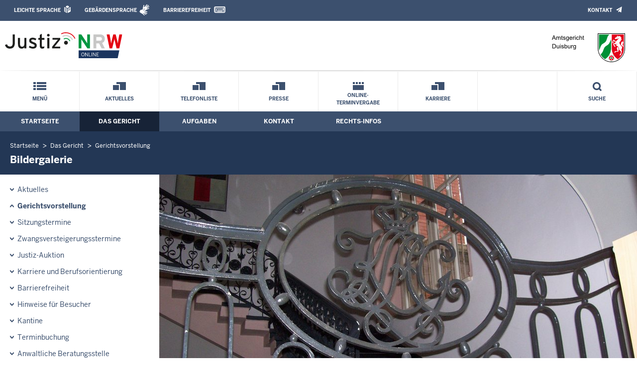

--- FILE ---
content_type: text/html; charset=UTF-8
request_url: https://www.ag-duisburg.nrw.de/behoerde/gerichtsvorstellung/bilder_gebaeude/?startIndex=14
body_size: 6694
content:
<!DOCTYPE html><!--[if IE 6]><![endif]-->






































<html lang="de">
<head><meta name="generator" content="Infopark CMS Fiona; 7.0.2; 53616c7465645f5fb14a315e7e8b33048d3c428086aedb09">
<!--UdmComment-->

<meta charset="utf-8">
<meta http-equiv="X-UA-Compatible" content="IE=edge">
<meta name="viewport" content="width=device-width, initial-scale=1">
<!--/UdmComment-->

<title>
Amtsgericht Duisburg:
Bildergalerie
</title>
<link href="../../../../layout_rwd/images/system_bilder/favicon.ico" type="image/x-icon" rel="shortcut icon" title="favicon">
<!--UdmComment-->

<meta name="robots" content="index,follow">





<meta name="Copyright" content="Amtsgericht Duisburg">
<meta name="Keywords" content="">	
<meta name="Description" content="Behördeninternet: Amtsgericht Duisburg">	




<link rel="stylesheet" href="../../../../layout_rwd/yaml/core/base.css" media="all"> 
<link rel="stylesheet" href="../../../../layout_rwd/css/screen-PAGE-layout_customized.css" media="screen"> 



<link rel="stylesheet" href="../../../../layout_rwd/css/lightbox2-2_11_1.css" media="screen"> 
<link rel="stylesheet" href="../../../../layout_rwd/css/justiz_rwd.css" media="screen"> 
<link rel="stylesheet" href="../../../../layout_rwd/css/justiz_startseite_rwd.css" media="screen"> 
<link rel="stylesheet" href="../../../../layout_rwd/css/justiz_inhaltsbereich_rwd.css" media="screen">

<link rel="stylesheet" href="../../../../layout_rwd/css/socialshareprivacyGeneral_rwd.css" media="screen" title="Socialshareprivacy (obere generelle (De-)Aktivierung)"> 


<link rel="stylesheet" href="../../../../layout_rwd/css/socialshareprivacyIndividual_rwd.css" media="screen" title="Socialshareprivacy (obere generelle (De-)Aktivierung)"> 

<link rel="stylesheet" type="text/css" href="../../../../layout_rwd/css/ag_hweb_add.css" media="screen">
<link rel="stylesheet" type="text/css" href="../../../../layout_rwd/css/ag_hweb_sitzungstermine.css" media="screen">
<link rel="stylesheet" type="text/css" href="../../../../layout_rwd/css/ag_hweb_streitschlichtung.css" media="screen">


















		





<link rel="stylesheet" type="text/css" href="../../../../layout_rwd/css/justiz_print_rwd.css" media="print" title="Print">







<script type="text/javascript">
var HWEB_BEHOERDE= 'ag-duisburg__neu';
</script>

<script type="text/javascript">
var HWEB_LANGUAGE = 'de';
var HWEB_SEARCHSTRING = 'Suchbegriff';
var HWEB_AKTENZEICHEN = 'Aktenzeichen';
</script>

<script type="text/javascript">
var HWEB_IS_STARTPAGE = false;
</script>

<script type="text/javascript">
var HWEB_IS_LIVESERVER = true;
var HWEB_IS_PREVIEWSERVER = false;
var HWEB_SHOW_VIEWPORT_TOOLS = false;
</script>

<script type="text/javascript" src="../../../../layout_rwd/js/jquery/jquery.js"></script>


<link rel="stylesheet" href="../../../../layout_rwd/js/jquery/swiper/swiper-css.css">
<link rel="stylesheet" href="../../../../layout_rwd/css/swiper_customized_rwd.css">
<script type="text/javascript" src="../../../../layout_rwd/js/jquery/swiper/swiper-js.js"></script>

<script type="text/javascript"></script>

<link rel="stylesheet" href="../../../../layout_rwd/js/jquery/videoplayer/css/player.css" media="screen">
<script type="text/javascript" src="../../../../layout_rwd/js/jquery/videoplayer/js/player.js" defer></script>



<script type="text/javascript" src="../../../../layout_rwd/js/hwebJSInit.js"></script>
<script type="text/javascript" src="../../../../layout_rwd/js/hwebViewportTool.js"></script>
<script type="text/javascript" src="../../../../layout_rwd/js/focus-within.js"></script>
<script type="text/javascript" src="../../../../layout_rwd/js/YouTubeVideo.js"></script>
<script type="text/javascript" src="../../../../layout_rwd/js/VimpVideo.js"></script>

<!--/UdmComment-->
</head>

<body id="body">
<!--UdmComment-->
<h1 class="element-invisible">
Amtsgericht Duisburg:&nbsp;
Bildergalerie
</h1>
<div id="skip-link">
<a class="element-invisible element-focusable" href="#hauptbildDatumUndUeberschrift">Direkt zum Inhalt</a>
</div>
<!--/UdmComment-->

<div class="ym-wrapper"> 
<div id="top" class="ym-wbox"> 


<header id="header" role="banner">
<!--UdmComment-->
<div class="section clearfix">


<div class="invisiblePosition" id="sprungnavi">
<h2 class="invisiblePosition">Orientierungsbereich (Sprungmarken):</h2>
<ul>
<li><a href="#techMenu">Zur 'Leichten Sprache' (soweit vorhanden), zum Geb&auml;rdensprachenvideo und dem Kontaktformular</a></li>
<li><a href="/suche/suche_rwd.php?search_language=de&qSize=25#mnogoErstesLabel">Zur Volltext-Suche</a></li>
<li><a href="#schnellNavi">Zur Schnellnavigation ausgew&auml;hlter Linkziele</a></li>
<li><a href="#hauptNavi">Zur Hauptnavigation (Haupt-Bereiche)</a></li>
<li><a href="#bereichsnavigation">Zur Navigation innerhalb eines Bereiches</a></li>
<li><a href="#hauptbildDatumUndUeberschrift">Zum aktuellen Inhalt</a></li>
<li><a href="#footer-wrapper">Zum &Uuml;berblick</a></li>
</ul>
</div>


<div class="ym-grid">
<div class="ym-g100">
<div class="ym-gbox" id="techMenuLeiste">
<h2 class="element-invisible">Leichte Sprache, Geb&auml;rdensprachenvideo und Kontaktformular</h2>
<nav id="techMenu" role="navigation">

<p class="techMenu-header-responsive" id="tm_oben"><a name="openCloseTechMenu" id="openCloseTechMenu" onclick="minMaxMenuRespMenu('#openCloseTechMenu','showTechMenuResponsive')">Technisches Menü</a></p>

<div id="showTechMenuResponsive" class="left-9000">


<div id="barrierefreiheit">
<ul class="menu" id="secondary-menu-links1">
<li class="bf_first">
<a id="leichtertext" class="close_sprungnavi leichtesprache" href="/beh_sprachen/beh_sprache_LS/index.php" title="Informationen zum Internetauftritt in Leichter Sprache">Leichte Sprache</a>
</li>
<li class="">
<a id="gebaerdenvideo" class="gebaerdensprache" href="/beh_sprachen/gebaerdenvideo/index.php" title="Informationen zum Internetauftritt in Gebärdensprache">Gebärdensprache</a>
</li>
<li class="bf_last">
<a id="barrierefreiheiterkl" class="barrierefreiheiterkl" href="/beh_barrierefreiheit/index.php" title="Barrierefreiheit dieser Internetseite">Barrierefreiheit</a>
</li>
</ul>
</div>


<div id="kontakt_socialBookmarksSettings">
<ul class="links inline" id="secondary-menu-links2">
<li>
<a class="kontakt" href="/kontakt/index.php" title="Kontakt">Kontakt</a>
</li>
</ul>
</div>


<p class="techMenu-header-responsive" id="tm_unten"><a onclick="closeTechMenu('openCloseTechMenu','showTechMenuResponsive')" onblur="closeTechMenu('openCloseTechMenu','showTechMenuResponsive')">Schliessen</a></p>

</div>
</nav>
</div>
</div>
</div>


<div class="ym-grid" id="logo-leiste">

<div class="ym-g25 ym-gl">
<div class="ym-gbox justizlogobox">
<div id="justizlogo"><p>

<a href="https://www.justiz.nrw"><img src="../../../../layout_rwd/images/system_bilder/justizlogo_internet_svg.svg" title="Link zur Startseite des Justizportals Nordrhein-Westfalen" alt="Link zur Startseite des Justizportals Nordrhein-Westfalen"></a>
</p></div>
<div id="megamenu_rwd">
<button onclick="minMaxMenuRespMenu(this,'responsiveMainMenu')" type="button" id="megamenu_rwd-button"></button>
</div>
</div>
</div>

<div class="ym-g75 ym-gr">
<div class="ym-gbox" id="nrwlogo">				
<p><img src="../../../beh_layout/beh_images_zentral/beh_logo.png" id="logo" alt="Logo: Amtsgericht Duisburg"></p>
</div>
</div>	
</div>


<div id="responsiveMainMenu" class="left-9000">

<form class="suchform1" method="get" action="/beh_suche/index.php">
<fieldset class="ohneBorder">
<input name="search_language" value="de" type="hidden">
<input name="qSize" value="25" type="hidden">
<button onfocus="openRespByTab('megamenu_rwd-button','responsiveMainMenu')" class="respsuchsubmitbutton" id="respsb" type="submit" title="Suche starten"></button>
<input id="respsearchstring" size="21" placeholder="Suchbegriff" name="q" onfocus="openRespByTab('megamenu_rwd-button','responsiveMainMenu')">
</fieldset>
</form>	
<nav>
<ul>			
<li>
<a href="../../../index.php" class="respLink schnellnavi_homebutton" id="respNaviMenuStartpage">Startseite</a>
</li>
<li>
<a class="respTrigger min_bg_image" id="trigger_WebPortal_Relaunch" onclick="minMaxMenuRespMenu(this, 'resp_ag-duisburg__neu')" data-trigger="resp_ag-duisburg__neu" title="Menü ausklappen"></a>

<a href="index.php" class="respLink schnellnavi_startseite" id="respNaviMenuLandesportal" onfocus="openRespByTab('megamenu_rwd-button','responsiveMainMenu')">Menü</a>
<ul id="resp_ag-duisburg__neu" class="">
<li>
<a class="respTrigger" title="Menu ausklappen" id="trigger_behoerde" onclick="minMaxMenuRespMenu(this, 'resp_behoerde')" data-trigger="resp_behoerde"></a>
<a href="../../index.php" onfocus="openRespByTab('trigger_ag-duisburg__neu', 'resp_ag-duisburg__neu')" class="respLink">
Das Gericht
</a>
<ul id="resp_behoerde" class="left-9000">
<li>
<a href="../../beh_aktuelles/index.php" onfocus="openRespByTab('trigger_behoerde', 'resp_behoerde')" class="respLink">
Aktuelles
</a>
</li>
<li>
<a href="../index.php" onfocus="openRespByTab('trigger_behoerde', 'resp_behoerde')" class="respLink">
Gerichtsvorstellung
</a>
</li>
<li>
<a href="../../sitzungstermine/index.php" onfocus="openRespByTab('trigger_behoerde', 'resp_behoerde')" class="respLink">
Sitzungstermine
</a>
</li>
<li>
<a href="../../zvg_termine/index.php" onfocus="openRespByTab('trigger_behoerde', 'resp_behoerde')" class="respLink">
Zwangsversteigerungsstermine
</a>
</li>
<li>
<a href="../../beh_justizauktion/index.php" onfocus="openRespByTab('trigger_behoerde', 'resp_behoerde')" class="respLink">
Justiz-Auktion
</a>
</li>
<li>
<a href="../../Karriere/index.php" onfocus="openRespByTab('trigger_behoerde', 'resp_behoerde')" class="respLink">
Karriere und Berufsorientierung
</a>
</li>
<li>
<a href="../../behinderte/index.php" onfocus="openRespByTab('trigger_behoerde', 'resp_behoerde')" class="respLink">
Barrierefreiheit
</a>
</li>
<li>
<a href="../../zugangskontrolle/index.php" onfocus="openRespByTab('trigger_behoerde', 'resp_behoerde')" class="respLink">
Hinweise für Besucher
</a>
</li>
<li>
<a href="../../kantine/index.php" onfocus="openRespByTab('trigger_behoerde', 'resp_behoerde')" class="respLink">
Kantine
</a>
</li>
<li>
<a href="../../terminbuchung/index.php" onfocus="openRespByTab('trigger_behoerde', 'resp_behoerde')" class="respLink">
Terminbuchung
</a>
</li>
<li>
<a href="../../so_anwaltl_beratung/index.php" onfocus="openRespByTab('trigger_behoerde', 'resp_behoerde')" class="respLink">
Anwaltliche Beratungsstelle
</a>
</li>
</ul>
</li>
<li>
<a class="respTrigger" title="Menu ausklappen" id="trigger_aufgaben" onclick="minMaxMenuRespMenu(this, 'resp_aufgaben')" data-trigger="resp_aufgaben"></a>
<a href="../../../aufgaben/index.php" onfocus="openRespByTab('trigger_behoerde', 'resp_behoerde')" class="respLink">
Aufgaben
</a>
<ul id="resp_aufgaben" class="left-9000">
<li>
<a href="../../../aufgaben/abteilungen/index.php" onfocus="openRespByTab('trigger_aufgaben', 'resp_aufgaben')" class="respLink">
Abteilungen
</a>
</li>
<li>
<a href="../../../aufgaben/gerichtsvollzieher/index.php" onfocus="openRespByTab('trigger_aufgaben', 'resp_aufgaben')" class="respLink">
Gerichtsvollzieher
</a>
</li>
<li>
<a href="../../../aufgaben/geschaeftsverteilung/index.php" onfocus="openRespByTab('trigger_aufgaben', 'resp_aufgaben')" class="respLink">
Geschäftsverteilung
</a>
</li>
<li>
<a href="../../../aufgaben/gerichtsbezirk/index.php" onfocus="openRespByTab('trigger_aufgaben', 'resp_aufgaben')" class="respLink">
Gerichtsbezirk
</a>
</li>
</ul>
</li>
<li>
<a class="respTrigger" title="Menu ausklappen" id="trigger_kontakt" onclick="minMaxMenuRespMenu(this, 'resp_kontakt')" data-trigger="resp_kontakt"></a>
<a href="../../../kontakt/index.php" onfocus="openRespByTab('trigger_aufgaben', 'resp_aufgaben')" class="respLink">
Kontakt
</a>
<ul id="resp_kontakt" class="left-9000">
<li>
<a href="../../../kontakt/email_hinweis/index.php" onfocus="openRespByTab('trigger_kontakt', 'resp_kontakt')" class="respLink">
E-Mail - Hinweis
</a>
</li>
<li>
<a href="../../../kontakt/wegbeschreibung/index.php" onfocus="openRespByTab('trigger_kontakt', 'resp_kontakt')" class="respLink">
Wegbeschreibung
</a>
</li>
<li>
<a href="../../../kontakt/telefonliste/index.php" onfocus="openRespByTab('trigger_kontakt', 'resp_kontakt')" class="respLink">
Telefonliste
</a>
</li>
<li>
<a href="../../../kontakt/oeffnungszeiten/index.php" onfocus="openRespByTab('trigger_kontakt', 'resp_kontakt')" class="respLink">
Öffnungszeiten
</a>
</li>
<li>
<a href="../../../kontakt/bankverbindung/index.php" onfocus="openRespByTab('trigger_kontakt', 'resp_kontakt')" class="respLink">
Bankverbindung
</a>
</li>
<li>
<a href="../../../kontakt/impressum/index.php" onfocus="openRespByTab('trigger_kontakt', 'resp_kontakt')" class="respLink">
Impressum
</a>
</li>
</ul>
</li>
<li>
<a class="respTrigger" title="Menu ausklappen" id="trigger_infos" onclick="minMaxMenuRespMenu(this, 'resp_infos')" data-trigger="resp_infos"></a>
<a href="../../../infos/index.php" onfocus="openRespByTab('trigger_kontakt', 'resp_kontakt')" class="respLink">
Rechts-Infos
</a>
<ul id="resp_infos" class="left-9000">
<li>
<a href="../../../infos/Kostenrechner_Hilfen/index.php" onfocus="openRespByTab('trigger_infos', 'resp_infos')" class="respLink">
Kostenrechner/Hilfen
</a>
</li>
<li>
<a href="../../../infos/Formulare/index.php" onfocus="openRespByTab('trigger_infos', 'resp_infos')" class="respLink">
Formulare
</a>
</li>
<li>
<a href="../../../infos/zeugen/index.php" onfocus="openRespByTab('trigger_infos', 'resp_infos')" class="respLink">
Zeugen
</a>
</li>
<li>
<a href="../../../infos/streitschlichtung/index.php" onfocus="openRespByTab('trigger_infos', 'resp_infos')" class="respLink">
Streitschlichtung / Schiedsleute
</a>
</li>
<li>
<a href="../../../infos/Gesetze_DB/index.php" onfocus="openRespByTab('trigger_infos', 'resp_infos')" class="respLink">
Gesetze des Bundes und der Länder
</a>
</li>
<li>
<a href="../../../infos/Rechtsprechung_NRWE_DB/index.php" onfocus="openRespByTab('trigger_infos', 'resp_infos')" class="respLink">
Rechtsprechungsdatenbank "NRWE"
</a>
</li>
<li>
<a href="../../../infos/Online_Verfahren/index.php" onfocus="openRespByTab('trigger_infos', 'resp_infos')" class="respLink">
Online-Verfahren
</a>
</li>
<li>
<a href="../../../infos/e_gerichtskostenmarke/index.php" onfocus="openRespByTab('trigger_infos', 'resp_infos')" class="respLink">
Elektronische Kostenmarke
</a>
</li>
<li>
<a href="../../../infos/Gem_Einrichtungen/index.php" onfocus="openRespByTab('trigger_infos', 'resp_infos')" class="respLink">
Gemeinnützige Einrichtungen – Online-Antrag
</a>
</li>
</ul>
</li>
</ul>
</li>







		





		





		





		





		

<li ><a href="/behoerde/beh_aktuelles/index.php" class="respLink schnellnavi_deepLink">Aktuelles</a> </li><li ><a href="/kontakt/telefonliste/index.php" class="respLink schnellnavi_deepLink">Telefonliste</a> </li><li ><a href="/kontakt/Pressesprecher/index.php" class="respLink schnellnavi_deepLink">Presse</a> </li><li ><a href="/behoerde/terminbuchung/index.php" class="respLink schnellnavi_terminbuchung">Online-Terminvergabe</a> </li><li ><a href="/behoerde/Karriere/index.php" class="respLink schnellnavi_deepLink">Karriere</a> </li>
</ul>
</nav>
<div id="resp_schliessen">
<p><a id="closeRespMainMenu">Schliessen</a></p>
</div>
</div>

<div class="ym-grid">
<div class="ym-g100">
<div class="ym-gbox" id="nav-header">	
<nav role="navigation" id="nav-all">		

<div id="schnellNavi">						
<h2 class="element-invisible">Schnellnavigation mit Volltext-Suche</h2>
<ul>			








	





	





	





	





	





	

<li ><a href="/index.php" class="schnellnavi_startseite">Menü</a> </li><li ><a href="/behoerde/beh_aktuelles/index.php" class="schnellnavi_deepLink">Aktuelles</a> </li><li ><a href="/kontakt/telefonliste/index.php" class="schnellnavi_deepLink">Telefonliste</a> </li><li ><a href="/kontakt/Pressesprecher/index.php" class="schnellnavi_deepLink">Presse</a> </li><li ><a href="/behoerde/terminbuchung/index.php" class="schnellnavi_terminbuchung">Online-Terminvergabe</a> </li><li ><a href="/behoerde/Karriere/index.php" class="schnellnavi_deepLink">Karriere</a> </li>
<li>				
<a href="" id="generalSearchLink" title="Volltextsuche">Suche</a>
<div id="generalSearch" class="left-9000">							 
<div class="schliessen">   
<div class="cross-link">  								  
<a id="close_fulltextSearch_btn">Schliessen</a>								  
</div>
</div>
<div class="outerDiv">   
<div class="innerDiv">
<form class="suchform1" method="get" action="/beh_suche/index.php">
<fieldset class="ohneBorder">											
<input type="hidden" name="search_language" value="de">
<input type="hidden" name="qSize" value="25">

<input id="searchstring" type="text" size="21" placeholder="Suchbegriff" name="q">

<button id="sb" class="suchsubmitbutton"  type="submit"><img src="../../../../layout_rwd/images/system_bilder/search-icon.png" alt="Suche starten"></button>
</fieldset>
</form>	
</div>
</div>
</div>
</li>
</ul>
</div>			

<div id="hauptNavi">				
<h2 class="element-invisible">Hauptmenü: Hauptnavigation</h2>
<ul id="karteireiter">
				
				
				
				
				
<li ><a href="/index.php">Startseite</a> </li><li  class="ausgewaehlt"><a href="/behoerde/index.php">Das Gericht</a> </li><li ><a href="/aufgaben/index.php">Aufgaben</a> </li><li ><a href="/kontakt/index.php">Kontakt</a> </li><li ><a href="/infos/index.php">Rechts-Infos</a> </li></ul>
</div>
</nav>
</div>
</div>
</div>

</div>
<!--/UdmComment-->
</header>



<div class="wrap">

<!--UdmComment-->
<nav role="navigation" id="breadcrumb"><div id="pfadBox">
<ul>
















<li><a href="../../../index.php" class="closePopUpMenu">Startseite</a></li>












<li><a href="../../index.php">Das Gericht</a></li>
<li><a href="../index.php">Gerichtsvorstellung</a></li>






<li><span class="last">Bildergalerie</span></li>


</ul>
</div>
</nav>
<!--/UdmComment-->

<div class="ym-grid linearize-level-1">
 

<nav role="navigation" id="bereichsnavigation" class="ym-g25 ym-gl">
<!--UdmComment-->

<ul class="hollyhack">
<li class="first">
<a href="../../beh_aktuelles/index.php" class="publication">
Aktuelles
</a>
</li>
<li class="selectedPublication">
<a href="../index.php">
Gerichtsvorstellung
</a>
</li>
<li>
<a href="../../sitzungstermine/index.php" class="publication">
Sitzungstermine
</a>
</li>
<li>
<a href="../../zvg_termine/index.php" class="publication">
Zwangsversteigerungsstermine
</a>
</li>
<li>
<a href="../../beh_justizauktion/index.php" class="publication">
Justiz-Auktion
</a>
</li>
<li>
<a href="../../Karriere/index.php" class="publication">
Karriere und Berufsorientierung
</a>
</li>
<li>
<a href="../../behinderte/index.php" class="publication">
Barrierefreiheit
</a>
</li>
<li>
<a href="../../zugangskontrolle/index.php" class="publication">
Hinweise für Besucher
</a>
</li>
<li>
<a href="../../kantine/index.php" class="publication">
Kantine
</a>
</li>
<li>
<a href="../../terminbuchung/index.php" class="publication">
Terminbuchung
</a>
</li>
<li>
<a href="../../so_anwaltl_beratung/index.php" class="publication">
Anwaltliche Beratungsstelle
</a>
</li>
</ul>
<!--/UdmComment-->
</nav>
<div class="ym-g75 ym-gr">


<header id="contentHeader">






























<!--UdmComment-->
<div id="headImageContainer">
<div id="headImage">
<span class="bildausschnitt">
<img src="/RespImagesHWebs/ag-duisburg__neu/beh_layout/beh_kopfbilder/KAG_thumb_960_400.JPG" alt="KAG" />
</span>
</div></div>
<!--/UdmComment-->
<div id="hauptbildDatumUndUeberschrift">

<!--UdmComment-->
<h3 id="hauptbildUeberschrift">
Bildergalerie
</h3>
<!--/UdmComment-->
<div class="subTitle"><p>Eine Sammlung von unterschiedlichen Bereichen der Gebäude</p></div>

</div>


<div id="hauptbildTeaser"></div>
</header>

<main id="layout-2-spaltig-navi" role="main" class="mainColumnBorderLeft">

<section id="mainSectionArticle">

<article id="mainArticle">
<div class='inhalt identifyPage_34662925'>

<!-- HAUPTINHALT START -->

<div class="articleSeitenrand">
<!--UdmComment-->



























































































<div id="swiperId1095276440696a6c5370618" class="swiper-container gallery-container">
<div class="swiper-wrapper">
<div class='swiper-slide'>
<span class='slideshow-image'>
<img alt='Blick über das Gebäudedach auf die dahinter liegende "Himmelsleiter" des Forums (Einkaufszentrum)' src='/behoerde/gerichtsvorstellung/bilder_gebaeude/Himmelsleiter_thumb_600.jpg' class='swiper-lazy' data-src='/behoerde/gerichtsvorstellung/bilder_gebaeude/Himmelsleiter_thumb_600.jpg' style='max-height:540px;display: block;margin-left:auto;margin-right:auto;' /><span class='swiper-lazyloader-add-classes'></span><span class="arrow-up"> </span>
</span>
<span class="slideshow-text">
<span class="zoom-image">
<span class="gallery-controls">
<a href='?startIndex=13' class='gallery-swipe-left-link gallery-swipe-left-link-id1095276440696a6c5370618' title='vorheriges Bild' data-galleryslideindex='13' role='button'><span class='gallery-swipe-left gallery-swipe-left-id1095276440696a6c5370618'></span></a><a href='?startIndex=15' class='gallery-swipe-right-link gallery-swipe-right-link-id1095276440696a6c5370618' title='n&auml;chstes Bild' data-galleryslideindex='13' role='button'><span class='gallery-swipe-right gallery-swipe-right-id1095276440696a6c5370618'></span></a></span>
<span class="gallery-counter">14 von 28</span>
<a href='/behoerde/gerichtsvorstellung/bilder_gebaeude/Himmelsleiter.jpg' title='Galerie maximieren' data-title='Blick über das Gebäudedach auf die dahinter liegende "Himmelsleiter" des Forums (Einkaufszentrum)' data-lightbox='1095276440696a6c5370618' class='gallery-lightbox-image' data-galleryslideindex='13' role='button'><span class='gallery-lightbox'></span></a></span>
<span class="gallery-bildbeschreibung">
<span class="gallery-type">Galerie</span>
<span class="gallery-image-title">Blick über das Gebäudedach auf die dahinter liegende "Himmelsleiter" des Forums (Einkaufszentrum)</span>

<span class="gallery-image-desc">
</span>
</span>
</span>
</div>
</div>
</div>
<script src="../../../../layout_rwd/js/jquery/lightbox2-2_11_1.js"></script>
<script src="../../../../layout_rwd/js/jquery/gallery-add.js"></script>
<script>
$(document).ready(function() {
var swiper1095276440696a6c5370618 = new Swiper('#swiperId1095276440696a6c5370618', {
keyboard: true,
loop: false,
spaceBetween: 0,
slidesPerView: 1,
preloadImages: false,
lazyLoading: true,
simulateTouch: hwebSwipesSimulateTouch,
lazy: {
loadPrevNext: true,
},
autoHeight: true,
effect: 'slide',
navigation: {
nextEl: ".gallery-swipe-right-id1095276440696a6c5370618",
prevEl:".gallery-swipe-left-id1095276440696a6c5370618",
},
// onLazyImageReady: function (swiper, slide, image) {
// swiper.updateAutoHeight();
// },
});
$(".swiper-lazyloader-add-classes").addClass("swiper-lazy-preloader swiper-lazy-preloader-white");
swiper1095276440696a6c5370618.updateAutoHeight();
$( "#swiperId1095276440696a6c5370618 > .swiper-wrapper" ).css( "height", "100%");
$(".zoom-image a").focus(function() {
if ( swiper1095276440696a6c5370618.activeIndex != $(this).data( 'galleryslideindex' ) ) {
swiper1095276440696a6c5370618.slideTo( $(this).data( 'galleryslideindex' ) );
}
});
$("#swiperId1095276440696a6c5370618 a.gallery-lightbox-image").keydown(function(event) {
if (event.keyCode === 9 && !event.shiftKey) {
if ($("#swiperId1095276440696a6c5370618 .swiper-slide-next").length) {
swiper1095276440696a6c5370618.slideTo( swiper1095276440696a6c5370618.activeIndex + 1);
setTimeout(function(){
$("#swiperId1095276440696a6c5370618 .swiper-slide-active a.gallery-swipe-left-link").focus();
}, 100);
return false;
}
}
});
lightbox.option({
'albumLabel': 'Bild %1 von %2',
'alwaysShowNavOnTouchDevices': true,
'disableScrolling': true
});
});
</script>

<!--/UdmComment-->

<div class="bodyAttrib">
<span id="inhaltStart"></span>





<!--UdmComment-->
<!--/UdmComment-->

<span id="inhaltEnde"></span>
</div>











<!--UdmComment-->




<!--/UdmComment-->
</div>

<!-- HAUPTINHALT ENDE -->




















































<div class="articleSeitenrand">


</div>




</div>
</article>

</section>		
</main>

</div>
</div>
</div>



<footer id="footer-wrapper" role="contentinfo">


<h2 class="element-invisible">Justiz-Portal im &Uuml;berblick:</h2>
<div class="ym-grid" id="footer-titlebar">

<div class="ym-gl align-left">
<span class="titlebarIcon icon_portal_Rahmen_weiss"></span>
<h3 class="titlebarTitle">
Im Überblick
<br>
<span class="subTitle">Inhalt</span>
</h3>	
</div>

<div class="ym-gr drucken_nachOben">
<p>
<span id="drucken"><a href="index.php?print=1" target="_blank" title="Druckvorschau in neuem Fenster &ouml;ffnen"><span class="hideLower500">Drucken</span></a></span>
<span id="nachOben"><a href="#top" title="Zum Seitenanfang"><span class="hideLower500">Nach oben</span></a></span>
</p>
</div>
</div>
<nav role="navigation" id="footer-nav">
<div class="ym-grid linearize-level-1" id="mini-sitemap">

<div class="ym-g20 ym-gl" id="footer-column1">
<h3><a href="../../index.php">Das Gericht</a></h3>
<div class="click-me expanding" id="click_footer_jm" onclick="minMaxMenuRespMenu(this, 'footer_minimap_jm')"></div>
<ul id="footer_minimap_jm">
<li>
<a href="../index.php" onfocus="openFooterByTab('click_footer_jm','footer_minimap_jm')">Gerichtsvorstellung</a>
</li>
<li>
<a href="../../sitzungstermine/index.php" onfocus="">Sitzungstermine</a>
</li>
<li>
<a href="../../zvg_termine/index.php" onfocus="">Zwangsversteigerungsstermine</a>
</li>
<li>
<a href="../../beh_justizauktion/index.php" onfocus="">Justiz-Auktion</a>
</li>
<li>
<a href="../../Karriere/index.php" onfocus="">Karriere und Berufsorientierung</a>
</li>
<li>
<a href="../../behinderte/index.php" onfocus="">Barrierefreiheit</a>
</li>
<li>
<a href="../../zugangskontrolle/index.php" onfocus="">Hinweise für Besucher</a>
</li>
<li>
<a href="../../kantine/index.php" onfocus="">Kantine</a>
</li>
<li>
<a href="../../terminbuchung/index.php" onfocus="">Terminbuchung</a>
</li>
<li>
<a href="../../so_anwaltl_beratung/index.php" onfocus="">Anwaltliche Beratungsstelle</a>
</li>
</ul>
</div>


<div class="ym-g20 ym-gl" id="footer-column2">
<h3><a href="../../../aufgaben/index.php">Aufgaben</a></h3>
<div class="click-me expanding" id="click_footer_bs" onclick="minMaxMenuRespMenu(this, 'footer_minimap_bs')"></div>
<ul id="footer_minimap_bs">
<li>
<a href="../../../aufgaben/abteilungen/index.php" onfocus="openFooterByTab('click_footer_bs','footer_minimap_bs')">Abteilungen</a>
</li>
<li>
<a href="../../../aufgaben/gerichtsvollzieher/index.php" onfocus="">Gerichtsvollzieher</a>
</li>
<li>
<a href="../../../aufgaben/geschaeftsverteilung/index.php" onfocus="">Geschäftsverteilung</a>
</li>
<li>
<a href="../../../aufgaben/gerichtsbezirk/index.php" onfocus="">Gerichtsbezirk</a>
</li>
</ul>
</div>


<div class="ym-g20 ym-gl" id="footer-column3">
<h3><a href="../../../kontakt/index.php">Kontakt</a></h3>
<div class="click-me expanding" id="click_footer_gb" onclick="minMaxMenuRespMenu(this, 'footer_minimap_gb')"></div>
<ul id ="footer_minimap_gb">
<li>
<a href="../../../kontakt/email_hinweis/index.php" onfocus="openFooterByTab('click_footer_gb','footer_minimap_gb')">E-Mail - Hinweis</a>
</li>
<li>
<a href="../../../kontakt/wegbeschreibung/index.php" onfocus="">Wegbeschreibung</a>
</li>
<li>
<a href="../../../kontakt/telefonliste/index.php" onfocus="">Telefonliste</a>
</li>
<li>
<a href="../../../kontakt/oeffnungszeiten/index.php" onfocus="">Öffnungszeiten</a>
</li>
<li>
<a href="../../../kontakt/bankverbindung/index.php" onfocus="">Bankverbindung</a>
</li>
<li>
<a href="../../../kontakt/impressum/index.php" onfocus="">Impressum</a>
</li>
</ul>
</div>


<div class="ym-g20 ym-gl" id="footer-column4">
<h3><a href="../../../infos/index.php">Rechts-Infos</a></h3>
<div class="click-me expanding" id="click_footer_ka" onclick="minMaxMenuRespMenu(this, 'footer_minimap_ka')"></div>
<ul id="footer_minimap_ka">
<li>
<a href="../../../infos/Kostenrechner_Hilfen/index.php" onfocus="openFooterByTab('click_footer_ka','footer_minimap_ka')">Kostenrechner/Hilfen</a>
</li>
<li>
<a href="../../../infos/Formulare/index.php" onfocus="">Formulare</a>
</li>
<li>
<a href="../../../infos/zeugen/index.php" onfocus="">Zeugen</a>
</li>
<li>
<a href="../../../infos/streitschlichtung/index.php" onfocus="">Streitschlichtung / Schiedsleute</a>
</li>
<li>
<a href="../../../infos/Gesetze_DB/index.php" onfocus="">Gesetze (Bund/Länder)</a>
</li>
<li>
<a href="../../../infos/Rechtsprechung_NRWE_DB/index.php" onfocus="">Rechtsprechung NRW</a>
</li>
<li>
<a href="../../../infos/Online_Verfahren/index.php" onfocus="">Online-Verfahren</a>
</li>
<li>
<a href="../../../infos/e_gerichtskostenmarke/index.php" onfocus="">Elektronische Kostenmarke</a>
</li>
<li>
<a href="../../../infos/Gem_Einrichtungen/index.php" onfocus="">Gemeinnützige Einrichtungen<br>(Antrag)</a>
</li>
</ul>
</div>


<div class="ym-g20 ym-gr" id="footer-column5">
<h3>Service</h3>
<div class="click-me expanding" id="click_footer_se" onclick="minMaxMenuRespMenu(this, 'footer_minimap_se')"></div>
<ul id="footer_minimap_se">
<li>

<a href="../../../beh_sitemap/index.php" onfocus="openFooterByTab('click_footer_se','footer_minimap_se')" title="">
Übersicht
</a>
</li>	
<li>

<a href="../../../beh_suche/index.php" onfocus="" title="">
Suche
</a>
</li>	
</ul>
</div>

</div>
</nav>

<div class="ym-grid linearize-level-1" id="baseline-row" style="overflow: visible;">
<div class="ym-grid linearize-level-1 ym-g70 ym-gr">
<div class="ym-g20 ym-gl" id="social-bookmarks">

</div>
<div class="ym-g80 ym-gr" id="special-links">
<ul id="special-links-list">
<li><a href="/beh_sitemap/index.php">Übersicht</a></li>
<li>
<a href="../../../kontakt/impressum/datenschutz/index.php" title="">
Datenschutzerklärung
</a>
</li>
<li>
<a href="../../../kontakt/impressum/index.php" title="">
Impressum
</a>
</li>
</ul>
</div>	
</div>
<div class="ym-g30 ym-gl" id="copyright">
<p>&copy; Der Direktor des Amtsgerichts Duisburg, 2026</p>
</div>  
</div>

</footer>

</div> 
</div> 

<script type="text/javascript">ytInit();</script>
<script type="text/javascript">vimpInit();</script>
</body>

</html>

